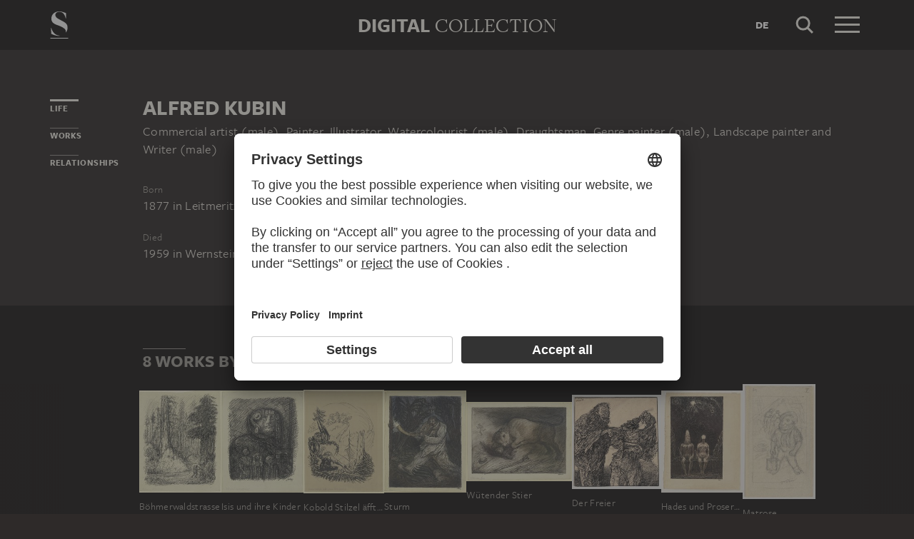

--- FILE ---
content_type: text/html; charset=UTF-8
request_url: https://sammlung.staedelmuseum.de/en/person/kubin-alfred
body_size: 5109
content:
<!DOCTYPE html>
<html lang="en">
<head>
  <meta charset="utf-8" />
  <meta name="viewport" content="width=device-width, initial-scale=1.0, maximum-scale=1.0, user-scalable=no" />
  <meta name="format-detection" content="telephone=no" />
  <title>Alfred Kubin - Digital Collection</title>
  <meta name="description" content="commercial artist (male), painter, illustrator, watercolourist (male), draughtsman, genre painter (male), landscape painter and writer (male), born 1877 in Leitmeritz, history, one of the humanities and science, died 1959 in Wernstein am Inn, Wernstein-Zwickledt, Upper Austria, Austria and Europe">
  <meta name="robots" content="index,follow">
  <meta property="og:title" content="Alfred Kubin">
  <meta property="og:type" content="website">
  <meta property="og:url" content="https://sammlung.staedelmuseum.de/en/person/kubin-alfred">
  <meta property="og:image" content="https://sammlung.staedelmuseum.de/apple-touch-icon.png">
  <meta property="og:image:width" content="200">
  <meta property="og:image:height" content="200">
  <meta property="og:description" content="commercial artist (male), painter, illustrator, watercolourist (male), draughtsman, genre painter (male), landscape painter and writer (male), born 1877 in Leitmeritz, history, one of the humanities and science, died 1959 in Wernstein am Inn, Wernstein-Zwickledt, Upper Austria, Austria and Europe">
  <meta property="og:site_name" content="Digital Collection">
  <meta property="og:locale" content="en">

  <link href="/assets/main.css?v=cb29f25" rel="stylesheet" type="text/css" />
  <link href="/assets/print.css?v=cb29f25" rel="stylesheet" type="text/css" media="print" />

  <link href="https://sammlung.staedelmuseum.de/api/en/open-search" rel="search" type="application/opensearchdescription+xml" title="Digital Collection" />
  <link href="/favicon.ico" rel="shortcut icon" type="image/vnd.microsoft.icon" />
  <link href="/apple-touch-icon.png" rel="apple-touch-icon" sizes="200x200" />
  <link href="/assets/fonts/8ea6bd8e-4c27-4055-b5db-8780735770c3.woff2" rel="preload" as="font" type="font/woff2" crossorigin="anonymous" />
  <link href="/assets/fonts/b6f8fd33-5a50-4e15-9eb5-03d488425d1d.woff2" rel="preload" as="font" type="font/woff2" crossorigin="anonymous" />
  <link href="/assets/fonts/6b9a2db7-b5a0-47d4-93c4-b811f1c8ac82.woff2" rel="preload" as="font" type="font/woff2" crossorigin="anonymous" />

      <link rel="alternate" hreflang="de" href="https://sammlung.staedelmuseum.de/de/person/kubin-alfred" />
  
  <script async="1" data-settings-id="eKTIMvKKf" id="usercentrics-cmp" src="https://app.usercentrics.eu/browser-ui/latest/loader.js"></script>

  </head>
<body >

<script type="application/json" id="dsAppPayload">{"i18n":{"and":"and","and_not":"and not","artist":"Artist","back":"Back","cancel":"Cancel","ok":"OK","or":"or","person":"Person","show_more":"Show more","title":"Title","work":"Work","works":"Works","home_explore_work":"Explore this work","search_criteria":"Search criteria","search_criteria_add":"Add search criteria","search_criteria_add_ellipsis":"Add search criteria...","search_reset_question":"Start new search and reset all search criteria?","search_start":"Start search","search_term":"Search term","search_timeline_century":"{century} cent.","search_works_all":"All works","search_works_more":"And {count} more...","search_works_none":"No works","search_works_one":"One work","search_empty_body":"Unfortunately, the current search term or the combination of search criteria does not yield a result.","search_empty_inst_a_01":"With a click on the","search_empty_inst_a_02":"symbol you can remove a search criterion again, possibly also another logical link helps, e.g.","search_empty_inst_b_01":"With the","search_empty_inst_b_02":"symbol you start a completely new search.","search_empty_meant":"You may have meant:","search_branding_to_top":"Back to top","search_branding_no_works":"No Works for","search_branding_one":"One","search_branding_work_for":"Work for","search_branding_works_for":"Works for","search_view_mode_galleries":"Galleries","search_view_mode_images":"Images","search_view_mode_list":"List","search_sort_asc":"Ascending","search_sort_date":"Date","search_sort_desc":"Descending","search_sort_relevance":"Relevance","search_list_cc":"Picture rights","search_list_date":"Dating","search_list_id":"Work, id","search_list_location":"Location","search_list_material":"Material & technique","search_list_size":"Size","search_location_display":"On display","search_location_loan":"On loan","search_location_none":"Not on display","search_location_request":"On request","search_flags_highlights":"Show only highlights","search_flags_exhibited":"Show only exhibited","search_flags_download":"Show only works for download"}}</script>
<script type="text/javascript" src="/assets/main.js?v=cb29f25"></script>

  <noscript><iframe src="//www.googletagmanager.com/ns.html?id=GTM-KRNMP9" height="0" width="0" style="display:none;visibility:hidden"></iframe></noscript>
  <script>dataLayer = JSON.parse('[{}]');</script>
  <script>(function(w,d,s,l,i){w[l]=w[l]||[];w[l].push({'gtm.start':new Date().getTime(),event:'gtm.js'});var f=d.getElementsByTagName(s)[0],j=d.createElement(s),dl=l!='dataLayer'?'&l='+l:'';j.async=true;j.src='//www.googletagmanager.com/gtm.js?id='+i+dl;f.parentNode.insertBefore(j,f);})(window,document,'script','dataLayer','GTM-KRNMP9');</script>

<header class="dsHeader">
  <div class="dsHeader__container container">
    <a class="dsHeader__logo default" href="https://sammlung.staedelmuseum.de/en">
      <svg class="dsHeader__logoImage default" width="26" height="40" viewBox="0 0 26 40"><use href="/assets/images/icons.svg#dsSvg__logoSignet-26x40"></use></svg>      <span class="dsHeader__logoCaption">Städel Museum</span>
    </a>

    
    <div class="dsHeader__contentWrap">
      <div class="dsHeader__content branding selected">
        <div class="dsHeaderBranding">
          <div class="dsHeaderBranding__content default container selected">
            <a class="dsHeaderBranding__link" href="https://sammlung.staedelmuseum.de/en">
              <span class="dsHeaderBranding__left">Digital</span> <span class="dsHeaderBranding__right">Collection</span>
            </a>
          </div>
          
        </div>

        <div class="dsHeader__action">
                      <a class="dsHeader__actionButton language" href="https://sammlung.staedelmuseum.de/de/person/kubin-alfred">
              <span class="dsHeader__actionButtonText">de</span>
            </a>
          
          <button class="dsHeader__actionButton search" data-action="search">
            <svg class="dsHeader__actionButtonImage search" width="40" height="40" viewBox="0 0 40 40"><use href="/assets/images/icons.svg#dsSvg__search-40"></use></svg>            <span class="dsHeader__actionButtonCaption">Search</span>
          </button>

          <button class="dsHeader__actionButton menu" data-action="menu">
            <svg class="dsHeader__actionButtonImage menu" width="40" height="40" viewBox="0 0 40 40"><use href="/assets/images/icons.svg#dsSvg__menu-40"></use></svg>            <svg class="dsHeader__actionButtonImage close" width="40" height="40" viewBox="0 0 40 40"><use href="/assets/images/icons.svg#dsSvg__close-40"></use></svg>            <span class="dsHeader__actionButtonCaption">Menu</span>
          </button>
        </div>
      </div>
      <div class="dsHeader__content search">
        <form class="dsHeaderSearch" action="https://sammlung.staedelmuseum.de/en/search" method="get"></form>
        <div class="dsHeader__action">
          <button class="dsHeader__actionButton cancel" data-action="cancel">
            <svg class="dsHeader__actionButtonImage cancel" width="40" height="40" viewBox="0 0 40 40"><use href="/assets/images/icons.svg#dsSvg__close-40"></use></svg>            <span class="dsHeader__actionButtonCaption">Cancel</span>
          </button>
        </div>
      </div>
    </div>

    <div class="dsHeaderMenu">
      <ul class="dsHeaderMenu__list">
                  <li class="dsHeaderMenu__item">
            <a class="dsHeaderMenu__link" href="https://sammlung.staedelmuseum.de/en">Home</a>
          </li>
                  <li class="dsHeaderMenu__item">
            <a class="dsHeaderMenu__link" href="https://sammlung.staedelmuseum.de/en/search">Works</a>
          </li>
                  <li class="dsHeaderMenu__item">
            <a class="dsHeaderMenu__link" href="https://sammlung.staedelmuseum.de/en/persons">Artists</a>
          </li>
                  <li class="dsHeaderMenu__item">
            <a class="dsHeaderMenu__link" href="https://sammlung.staedelmuseum.de/en/albums">Albums</a>
          </li>
        
        <li class="dsHeaderMenu__item">
                      <a class="dsHeaderMenu__link" href="https://sammlung.staedelmuseum.de/en/user">Login</a>
                  </li>

        <li class="dsHeaderMenu__item">
          <ul class="dsHeaderMenu__list secondary">
                          <li class="dsHeaderMenu__item secondary-wide">
                <a class="dsHeaderMenu__link" href="https://sammlung.staedelmuseum.de/en/concept">About the digital collection</a>
              </li>
                          <li class="dsHeaderMenu__item secondary">
                <a class="dsHeaderMenu__link" href="https://www.staedelmuseum.de/en/imprint-digital-collection" target="_blank">Imprint</a>
              </li>
                          <li class="dsHeaderMenu__item secondary">
                <a class="dsHeaderMenu__link" href="https://www.staedelmuseum.de/en" target="_blank">Städel Museum</a>
              </li>
                      </ul>
        </li>
      </ul>
    </div>
  </div>
</header>
<div class="dsPerson">
    <div class="container">
  <div class="dsUiToc"></div>
  <div class="dsUiToTop">Back to top</div>
</div>

    <div class="container withTocPadding">
      <div class="dsPerson__title dsUiToc__anchorWrap">
  <a class="dsUiToc__anchor" id="info" data-toc="Life"></a>
  <h1 class="dsPerson__titleHeading">Alfred Kubin</h1>

      <p class="dsPerson__titleOccupation">Commercial artist (male), Painter, Illustrator, Watercolourist (male), Draughtsman, Genre painter (male), Landscape painter and Writer (male)</p>
  </div>

<div class="dsPerson__properties withSmallMarginTop">
  <dl class="dsProperty">
  <dt class="dsProperty__caption">Born</dt>
  <dd class="dsProperty__text">
                  <span class="dsPerson__date birth">1877</span><span class="dsPerson__separator"> in </span><span class="dsPerson__place birth">Leitmeritz</span>
                    </dd>
</dl>

  <dl class="dsProperty">
  <dt class="dsProperty__caption">Died</dt>
  <dd class="dsProperty__text">
                  <span class="dsPerson__date birth">1959</span><span class="dsPerson__separator"> in </span><span class="dsPerson__place birth">Wernstein-Zwickledt</span>
                    </dd>
</dl>

  
  
  <!-- x-person.header.admin :person="$view->person"/ -->
</div>
    </div>

                            <div class="dsAccent withPadding withMediumMargin">
            <h2 class="withLine dsUiToc__anchorWrap noMargin container accent withTocPadding"><a class="dsUiToc__anchor" id="works" data-toc="Works"></a>
        8 Works by Alfred Kubin
              </h2>
          <div class="dsArtworkScroller" data-allow-loop="true" data-has-toc-padding><div class="dsArtworkScrollerArrows container hidden" data-target="!.dsArtworkScroller">
  <button class="dsArtworkScrollerArrows__button backward">
    <svg class="dsArtworkScrollerArrows__image" width="16" height="16" viewBox="0 0 16 16">
      <path fill="none" stroke="#EEEBE4" d="M11.5 1l-7 7 7 7"/>
    </svg>
  </button>
  <button class="dsArtworkScrollerArrows__button forward">
    <svg class="dsArtworkScrollerArrows__image" width="16" height="16" viewBox="0 0 16 16">
      <path fill="none" stroke="#EEEBE4" d="M4.5 15l7-7-7-7"/>
    </svg>
  </button>
</div>
<div class="dsArtworkScroller__view"><ul class="dsArtworkScroller__list"><li class="dsArtworkScroller__item"><a class="dsArtworkScroller__itemLink" href="https://sammlung.staedelmuseum.de/en/work/boehmerwaldstrasse"><div class="dsImage__wrap scroller"><img class="dsImage" alt="B&ouml;hmerwaldstrasse, Alfred Kubin" data-srcset="/images/10452/alfred-kubin-boehmerwaldstrasse-sg2830z--thumb-sm.jpg 103w,/images/10452/alfred-kubin-boehmerwaldstrasse-sg2830z--thumb-md.jpg 206w,/images/10452/alfred-kubin-boehmerwaldstrasse-sg2830z--thumb-lg.jpg 413w,/images/10452/alfred-kubin-boehmerwaldstrasse-sg2830z--thumb-xl.jpg 825w" height="1024" width="825"><noscript><img class="dsImage__wrap scroller__imageNoJS" src="/images/10452/alfred-kubin-boehmerwaldstrasse-sg2830z--thumb-xl.jpg" alt="B&ouml;hmerwaldstrasse, Alfred Kubin" height="1024" width="825"></noscript></div><span class="dsArtworkScroller__itemTitle">Böhmerwaldstrasse</span></a></li>              <li class="dsArtworkScroller__item"><a class="dsArtworkScroller__itemLink" href="https://sammlung.staedelmuseum.de/en/work/isis-und-ihre-kinder"><div class="dsImage__wrap scroller"><img class="dsImage" alt="Isis und ihre Kinder, Alfred Kubin" data-srcset="/images/23917/alfred-kubin-isis-und-ihre-kinder-sg2827z--thumb-sm.jpg 103w,/images/23917/alfred-kubin-isis-und-ihre-kinder-sg2827z--thumb-md.jpg 206w,/images/23917/alfred-kubin-isis-und-ihre-kinder-sg2827z--thumb-lg.jpg 412w,/images/23917/alfred-kubin-isis-und-ihre-kinder-sg2827z--thumb-xl.jpg 824w" height="1024" width="824"><noscript><img class="dsImage__wrap scroller__imageNoJS" src="/images/23917/alfred-kubin-isis-und-ihre-kinder-sg2827z--thumb-xl.jpg" alt="Isis und ihre Kinder, Alfred Kubin" height="1024" width="824"></noscript></div><span class="dsArtworkScroller__itemTitle">Isis und ihre Kinder</span></a></li>              <li class="dsArtworkScroller__item"><a class="dsArtworkScroller__itemLink" href="https://sammlung.staedelmuseum.de/en/work/kobold-stilzel-aefft-einen-reisenden"><div class="dsImage__wrap scroller"><img class="dsImage" alt="Kobold Stilzel &auml;fft einen Reisenden, Alfred Kubin" data-srcset="/images/20190/alfred-kubin-kobold-stilzel-aefft-einen-reisenden-16829z--thumb-sm.jpg 100w,/images/20190/alfred-kubin-kobold-stilzel-aefft-einen-reisenden-16829z--thumb-md.jpg 200w,/images/20190/alfred-kubin-kobold-stilzel-aefft-einen-reisenden-16829z--thumb-lg.jpg 400w,/images/20190/alfred-kubin-kobold-stilzel-aefft-einen-reisenden-16829z--thumb-xl.jpg 801w" height="1024" width="801"><noscript><img class="dsImage__wrap scroller__imageNoJS" src="/images/20190/alfred-kubin-kobold-stilzel-aefft-einen-reisenden-16829z--thumb-xl.jpg" alt="Kobold Stilzel &auml;fft einen Reisenden, Alfred Kubin" height="1024" width="801"></noscript></div><span class="dsArtworkScroller__itemTitle">Kobold Stilzel äfft einen Reisenden</span></a></li>              <li class="dsArtworkScroller__item"><a class="dsArtworkScroller__itemLink" href="https://sammlung.staedelmuseum.de/en/work/sturm-1"><div class="dsImage__wrap scroller"><img class="dsImage" alt="Sturm, Alfred Kubin" data-srcset="/images/10450/alfred-kubin-sturm-1-sg2828z--thumb-sm.jpg 103w,/images/10450/alfred-kubin-sturm-1-sg2828z--thumb-md.jpg 207w,/images/10450/alfred-kubin-sturm-1-sg2828z--thumb-lg.jpg 413w,/images/10450/alfred-kubin-sturm-1-sg2828z--thumb-xl.jpg 826w" height="1024" width="826"><noscript><img class="dsImage__wrap scroller__imageNoJS" src="/images/10450/alfred-kubin-sturm-1-sg2828z--thumb-xl.jpg" alt="Sturm, Alfred Kubin" height="1024" width="826"></noscript></div><span class="dsArtworkScroller__itemTitle">Sturm</span></a></li>              <li class="dsArtworkScroller__item"><a class="dsArtworkScroller__itemLink" href="https://sammlung.staedelmuseum.de/en/work/wuetender-stier"><div class="dsImage__wrap scroller"><img class="dsImage" alt="W&uuml;tender Stier, Alfred Kubin" data-srcset="/images/10451/alfred-kubin-wuetender-stier-sg2829z--thumb-sm.jpg 128w,/images/10451/alfred-kubin-wuetender-stier-sg2829z--thumb-md.jpg 256w,/images/10451/alfred-kubin-wuetender-stier-sg2829z--thumb-lg.jpg 512w,/images/10451/alfred-kubin-wuetender-stier-sg2829z--thumb-xl.jpg 1024w" height="768" width="1024"><noscript><img class="dsImage__wrap scroller__imageNoJS" src="/images/10451/alfred-kubin-wuetender-stier-sg2829z--thumb-xl.jpg" alt="W&uuml;tender Stier, Alfred Kubin" height="768" width="1024"></noscript></div><span class="dsArtworkScroller__itemTitle">Wütender Stier</span></a></li>              <li class="dsArtworkScroller__item"><a class="dsArtworkScroller__itemLink" href="https://sammlung.staedelmuseum.de/en/work/der-freier"><div class="dsImage__wrap scroller"><img class="dsImage" alt="Der Freier, Alfred Kubin" data-srcset="/images/120572/alfred-kubin-der-freier-17650z--thumb-sm.jpg 121w,/images/120572/alfred-kubin-der-freier-17650z--thumb-md.jpg 242w,/images/120572/alfred-kubin-der-freier-17650z--thumb-lg.jpg 485w,/images/120572/alfred-kubin-der-freier-17650z--thumb-xl.jpg 970w" height="1024" width="970"><noscript><img class="dsImage__wrap scroller__imageNoJS" src="/images/120572/alfred-kubin-der-freier-17650z--thumb-xl.jpg" alt="Der Freier, Alfred Kubin" height="1024" width="970"></noscript></div><span class="dsArtworkScroller__itemTitle">Der Freier</span></a></li>              <li class="dsArtworkScroller__item"><a class="dsArtworkScroller__itemLink" href="https://sammlung.staedelmuseum.de/en/work/hades-und-proserpina"><div class="dsImage__wrap scroller"><img class="dsImage" alt="Hades und Proserpina, Alfred Kubin" data-srcset="/images/120574/alfred-kubin-hades-und-proserpina-17652z--thumb-sm.jpg 102w,/images/120574/alfred-kubin-hades-und-proserpina-17652z--thumb-md.jpg 205w,/images/120574/alfred-kubin-hades-und-proserpina-17652z--thumb-lg.jpg 409w,/images/120574/alfred-kubin-hades-und-proserpina-17652z--thumb-xl.jpg 818w" height="1024" width="818"><noscript><img class="dsImage__wrap scroller__imageNoJS" src="/images/120574/alfred-kubin-hades-und-proserpina-17652z--thumb-xl.jpg" alt="Hades und Proserpina, Alfred Kubin" height="1024" width="818"></noscript></div><span class="dsArtworkScroller__itemTitle">Hades und Proserpina</span></a></li>              <li class="dsArtworkScroller__item"><a class="dsArtworkScroller__itemLink" href="https://sammlung.staedelmuseum.de/en/work/matrose-1"><div class="dsImage__wrap scroller"><img class="dsImage" alt="Matrose, Alfred Kubin" data-srcset="/images/120573/alfred-kubin-matrose-1-17651z--thumb-sm.jpg 81w,/images/120573/alfred-kubin-matrose-1-17651z--thumb-md.jpg 162w,/images/120573/alfred-kubin-matrose-1-17651z--thumb-lg.jpg 325w,/images/120573/alfred-kubin-matrose-1-17651z--thumb-xl.jpg 650w" height="1024" width="650"><noscript><img class="dsImage__wrap scroller__imageNoJS" src="/images/120573/alfred-kubin-matrose-1-17651z--thumb-xl.jpg" alt="Matrose, Alfred Kubin" height="1024" width="650"></noscript></div><span class="dsArtworkScroller__itemTitle">Matrose</span></a></li></ul></div></div>
            </div>
        
                  <div class="container withTocPadding">
  <div class="row">
    <div class="col-sm-8 withoutChildMargins">
      

      

      

              <h2 class="withLine dsUiToc__anchorWrap withLargeMarginTop"><a class="dsUiToc__anchor" id="relationships" data-toc="Relationships"></a>
        Persons connected to Alfred Kubin
              </h2>
          <ul class="dsPerson__list withLargeMarginBottom"><li class="dsPerson__listItem"><a class="dsPerson__listTerm dsTerm" href="https://sammlung.staedelmuseum.de/en/person/caspar-filser-maria">
          Caspar-Filser, Maria
        </a><span class="dsPerson__listCaption">
            Friend (female)
          </span></li><li class="dsPerson__listItem"><a class="dsPerson__listTerm dsTerm" href="https://sammlung.staedelmuseum.de/en/person/feininger-lyonel">
          Feininger, Lyonel
        </a><span class="dsPerson__listCaption">
            Friend (male)
          </span></li><li class="dsPerson__listItem"><a class="dsPerson__listTerm dsTerm" href="https://sammlung.staedelmuseum.de/en/person/flora-paul">
          Flora, Paul
        </a><span class="dsPerson__listCaption">
            Friend (male)
          </span></li><li class="dsPerson__listItem"><a class="dsPerson__listTerm dsTerm" href="https://sammlung.staedelmuseum.de/en/person/hoerschelmann-rolf-von">
          Hoerschelmann, Rolf von
        </a><span class="dsPerson__listCaption">
            Friend (male)
          </span></li></ul>
                <h2 class="withLine withLargeMarginTop">
        Groups and institutions Alfred Kubin belongs to
              </h2>
          <ul class="dsPerson__list withLargeMarginBottom"><li class="dsPerson__listItem"><a class="dsPerson__listTerm dsTerm" href="https://sammlung.staedelmuseum.de/en/person/bavarian-academy-of-fine-arts">
          Bavarian Academy of Fine Arts
        </a><span class="dsPerson__listCaption">
            Artists&#039; association
          </span></li><li class="dsPerson__listItem"><a class="dsPerson__listTerm dsTerm" href="https://sammlung.staedelmuseum.de/en/person/blauer-reiter">
          Blauer Reiter
        </a><span class="dsPerson__listCaption">
            Artists&#039; association
          </span></li><li class="dsPerson__listItem"><a class="dsPerson__listTerm dsTerm" href="https://sammlung.staedelmuseum.de/en/person/new-secession">
          New Secession
        </a><span class="dsPerson__listCaption">
            Artists&#039; association
          </span></li><li class="dsPerson__listItem"><a class="dsPerson__listTerm dsTerm" href="https://sammlung.staedelmuseum.de/en/person/new-artists-association-munich">
          New Artists&#039; Association Munich
        </a><span class="dsPerson__listCaption">
            Artists&#039; association
          </span></li><li class="dsPerson__listItem"><a class="dsPerson__listTerm dsTerm" href="https://sammlung.staedelmuseum.de/en/person/prague-secession">
          Prague secession
        </a><span class="dsPerson__listCaption">
            Artists&#039; association
          </span></li><li class="dsPerson__listItem"><a class="dsPerson__listTerm dsTerm" href="https://sammlung.staedelmuseum.de/en/person/sema">
          Sema
        </a><span class="dsPerson__listCaption">
            Artists&#039; association
          </span></li></ul>
            </div>
  </div>
</div>
              
          
      </div>

  <script type="application/ld+json">{"@context":"https:\/\/schema.org\/","@type":"Person","name":"Kubin, Alfred","birthDate":"1877","deathDate":"1959","birthPlace":{"0":{"@type":"Place","name":"Leitmeritz"},"2":{"@type":"Place","name":"history"},"3":{"@type":"Place","name":"one of the humanities"},"4":{"@type":"Place","name":"science"}},"deathPlace":{"1":{"@type":"Place","name":"Wernstein am Inn"},"5":{"@type":"Place","name":"Wernstein-Zwickledt"},"6":{"@type":"Place","name":"Upper Austria"},"7":{"@type":"Place","name":"Austria"},"8":{"@type":"Place","name":"Europe"}},"knows":[{"@type":"Person","name":"Caspar-Filser, Maria","url":"https:\/\/sammlung.staedelmuseum.de\/en\/person\/caspar-filser-maria"},{"@type":"Person","name":"Feininger, Lyonel","url":"https:\/\/sammlung.staedelmuseum.de\/en\/person\/feininger-lyonel"},{"@type":"Person","name":"Flora, Paul","url":"https:\/\/sammlung.staedelmuseum.de\/en\/person\/flora-paul"},{"@type":"Person","name":"Hoerschelmann, Rolf von","url":"https:\/\/sammlung.staedelmuseum.de\/en\/person\/hoerschelmann-rolf-von"}],"memberOf":{"1":{"@type":"Organization","name":"Bavarian Academy of Fine Arts","url":"https:\/\/sammlung.staedelmuseum.de\/en\/person\/bavarian-academy-of-fine-arts"},"3":{"@type":"Organization","name":"Blauer Reiter","url":"https:\/\/sammlung.staedelmuseum.de\/en\/person\/blauer-reiter"},"5":{"@type":"Organization","name":"New Secession","url":"https:\/\/sammlung.staedelmuseum.de\/en\/person\/new-secession"},"6":{"@type":"Organization","name":"New Artists' Association Munich","url":"https:\/\/sammlung.staedelmuseum.de\/en\/person\/new-artists-association-munich"},"8":{"@type":"Organization","name":"Prague secession","url":"https:\/\/sammlung.staedelmuseum.de\/en\/person\/prague-secession"},"9":{"@type":"Organization","name":"Sema","url":"https:\/\/sammlung.staedelmuseum.de\/en\/person\/sema"}}}</script>
<footer class="dsFooter">
  <div class="container withTocPadding">
    <div class="row">
      <div class="col-sm-4">
        <p class="dsFooter__caption">Legal info</p>
        <ul class="dsFooter__links">
                      <li class="dsFooter__linksItem">
              <a class="dsFooter__linksLink" href="https://www.staedelmuseum.de/en/imprint-digital-collection" target="_blank">Imprint</a>
            </li>
                      <li class="dsFooter__linksItem">
              <a class="dsFooter__linksLink" href="https://www.staedelmuseum.de/en/privacy-policy" target="_blank">Privacy</a>
            </li>
                    <li>
            Copyright © 2026 Städel Museum<br />
            All rights reserved.
          </li>
        </ul>
      </div>

      <div class="col-sm-4">
        <p class="dsFooter__caption">Digital Collection</p>
        <ul class="dsFooter__links">
                      <li class="dsFooter__linksItem">
              <a class="dsFooter__linksLink" href="https://sammlung.staedelmuseum.de/en">Home</a>
            </li>
                      <li class="dsFooter__linksItem">
              <a class="dsFooter__linksLink" href="https://sammlung.staedelmuseum.de/en/search">Works</a>
            </li>
                      <li class="dsFooter__linksItem">
              <a class="dsFooter__linksLink" href="https://sammlung.staedelmuseum.de/en/persons">Artists</a>
            </li>
                      <li class="dsFooter__linksItem">
              <a class="dsFooter__linksLink" href="https://sammlung.staedelmuseum.de/en/albums">Albums</a>
            </li>
                      <li class="dsFooter__linksItem">
              <a class="dsFooter__linksLink" href="https://sammlung.staedelmuseum.de/en/concept">About the digital collection</a>
            </li>
                  </ul>
      </div>

      <div class="col-sm-4">
        <p class="dsFooter__caption">Social Media</p>
        <ul class="dsFooter__social">
                      <li class="dsFooter__socialItem">
              <a class="dsFooter__socialLink circle" href="https://instagram.com/staedelmuseum" target="_blank">
                <svg class="dsFooter__socialImage" width="24" height="24" viewBox="0 0 24 24"><use href="/assets/images/icons.svg#dsSvg__socialInstagram-24"></use></svg>              </a>
            </li>
                      <li class="dsFooter__socialItem">
              <a class="dsFooter__socialLink circle" href="https://youtube.com/staedelmuseum" target="_blank">
                <svg class="dsFooter__socialImage" width="24" height="24" viewBox="0 0 24 24"><use href="/assets/images/icons.svg#dsSvg__socialYouTube-24"></use></svg>              </a>
            </li>
                      <li class="dsFooter__socialItem">
              <a class="dsFooter__socialLink circle" href="https://www.tiktok.com/@staedelmuseum" target="_blank">
                <svg class="dsFooter__socialImage" width="24" height="24" viewBox="0 0 24 24"><use href="/assets/images/icons.svg#dsSvg__socialTiktok-24"></use></svg>              </a>
            </li>
                      <li class="dsFooter__socialItem">
              <a class="dsFooter__socialLink circle" href="https://facebook.com/staedelmuseum" target="_blank">
                <svg class="dsFooter__socialImage" width="24" height="24" viewBox="0 0 24 24"><use href="/assets/images/icons.svg#dsSvg__socialFacebook-24"></use></svg>              </a>
            </li>
                      <li class="dsFooter__socialItem">
              <a class="dsFooter__socialLink circle" href="https://www.linkedin.com/company/st-del-museum-frankfurt/" target="_blank">
                <svg class="dsFooter__socialImage" width="24" height="24" viewBox="0 0 24 24"><use href="/assets/images/icons.svg#dsSvg__socialLinkedIn-24"></use></svg>              </a>
            </li>
                      <li class="dsFooter__socialItem">
              <a class="dsFooter__socialLink" href="https://stories.staedelmuseum.de/en" target="_blank">
                <svg class="dsFooter__socialImage" width="119" height="34" viewBox="0 0 119 34"><use href="/assets/images/icons.svg#dsSvg__socialBlog-119x34"></use></svg>              </a>
            </li>
                  </ul>
      </div>
    </div>
  </div>
</footer>

</body>
</html>
